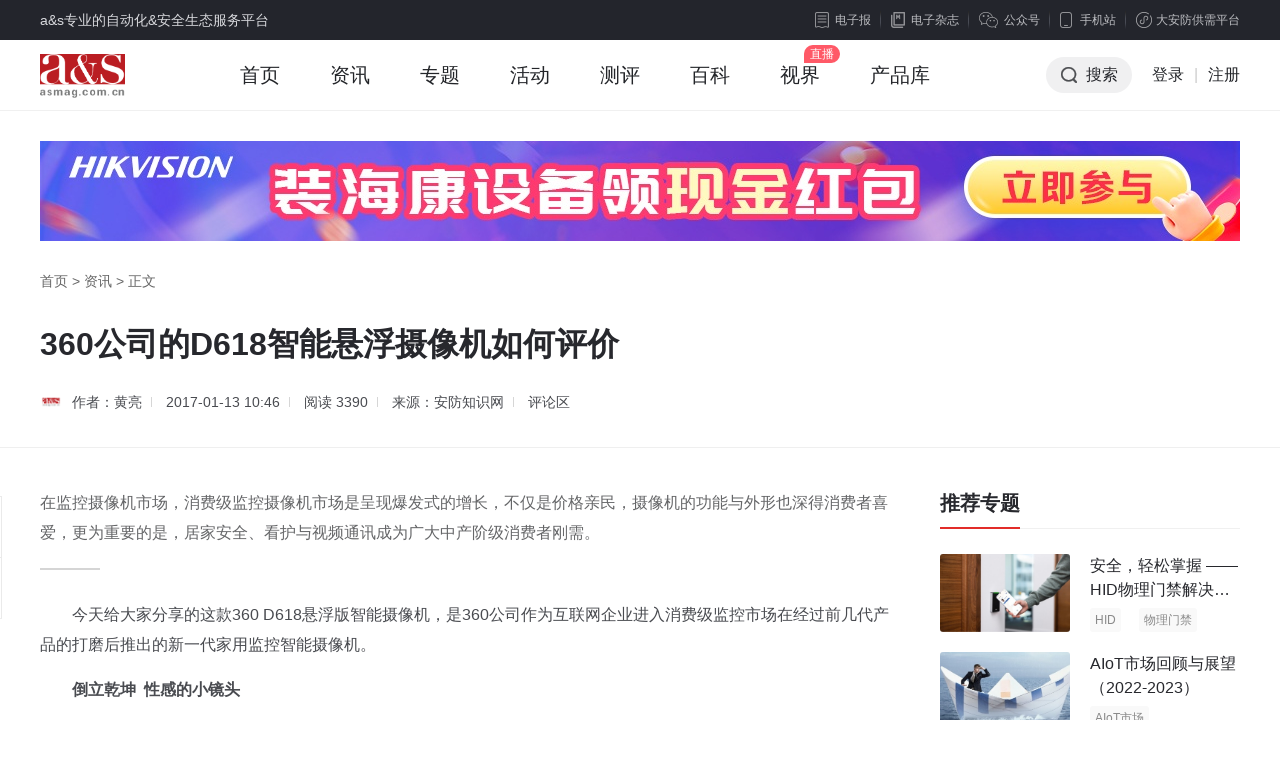

--- FILE ---
content_type: text/html; charset=utf-8
request_url: https://www.asmag.com.cn/tech/201701/75899.html
body_size: 11856
content:
<!DOCTYPE html PUBLIC "-//W3C//DTD XHTML 1.0 Transitional//EN" "http://www.w3.org/TR/xhtml1/DTD/xhtml1-transitional.dtd">
<html xmlns="http://www.w3.org/1999/xhtml" xml:lang="en">
<head>
    <meta http-equiv="Content-Type" content="text/html;charset=UTF-8">
    <meta content="width=device-width, initial-scale=1.0, minimum-scale=1.0, maximum-scale=1.0,user-scalable=no" name="viewport" id="viewport" />
    <title>360公司的D618智能悬浮摄像机如何评价 - 安防知识网 - a&s传媒</title>
    <meta name="keywords" content="D618,智能悬浮摄像机,360智能摄像机">
    <meta name="description" content="在监控摄像机市场，消费级监控摄像机市场是呈现爆发式的增长，不仅是价格亲民，摄像机的功能与外形也深得消费者喜爱，更为重要的是，居家安全、看护与视频通讯成为广大中产阶级消费者刚需。">
    <link rel="stylesheet" type="text/css" href="https://jc.asmag.com.cn/publics/content/2020/css/reset.css?20220921" />
    <link rel="stylesheet" type="text/css" href="https://jc.asmag.com.cn/publics/content/2020/css/public.css?2022092115" />
        <link rel="stylesheet" type="text/css" href="https://jc.asmag.com.cn/publics/content/2020/css/rightModule.css?202209219" />
        <link rel="stylesheet" type="text/css" href="https://jc.asmag.com.cn/publics/content/2020/css/list.css?202209219" />
        <link rel="stylesheet" type="text/css" href="https://jc.asmag.com.cn/publics/content/2020/css/detail.css?202209219" />
        <link rel="stylesheet" type="text/css" href="https://jc.asmag.com.cn/publics/content/2020/css/style.css?202209219" />
        <link rel="stylesheet" type="text/css" href="https://jc.asmag.com.cn/publics/content/2020/css/idangerous.swiper.css?202209219" />
        
    <script type="text/javascript" src="https://jc.asmag.com.cn/publics/js/jquery-1.8.3.min.js"></script>
    <script type="text/javascript" src="https://jc.asmag.com.cn/publics/content/2020/js/alertLoginReg.js?202209211"></script>
    <!--[if lte IE 8 ]> <html class="ie8" lang="zh-CN"> <![endif]-->
    <script>
        $(function() {
            loginInit('','https://api.asmag.com.cn/','','{"_userid":"","_username":"","avater":"","_groupid":0}');
        });
    </script>
   </head>
<body>
<!-- 顶部栏 -->
<div id="topBar">
    <div class="w1200 cl">
        <div class="topBarLeft">a&s专业的自动化&安全生态服务平台</div>
        <div class="topBarRight cl">
            <div class="newsLetterIcon fl"><a href="https://www.asmag.com.cn/newsletters"><i></i>电子报</a></div>
            <div class="magIcon fl"><a href="https://www.asmag.com.cn/magazine"><i></i>电子杂志</a></div>
            <div class="weChat cp fl">

                <div class="weChatTop"><i></i>公众号</div>
                <div class="weChatDown cl">
                    <div class="weChatCode fl">
                        <img src="https://jc.asmag.com.cn/publics/content/2020/images/aqzdhCode.jpg?202209211" alt="安全自动化" />
                        <p>安全自动化</p>
                    </div>
                    <div class="weChatCode fr">
                        <img src="https://jc.asmag.com.cn/publics/content/2020/images/afzswCode.jpg?20220921" alt="安防知识网" />
                        <p>安防知识网</p>
                    </div>
                    <i></i>
                </div>
            </div>
            <div class="phone cp fl">
                <div class="phoneTop"><i></i>手机站</div>
                <div class="phoneDown">
                    <div class="phoneCode">
                        <img src="https://jc.asmag.com.cn/publics/content/2020/images/phoneCode.jpg" alt="手机站" />
                        <p>手机站</p>
                    </div>
                    <i></i>
                </div>
            </div>
            <div class="applets cp fl">
                <div class="appletsTop"><i></i>大安防供需平台</div>
                <div class="appletsDown">
                    <div class="appletsCode">
                        <img src="https://jc.asmag.com.cn/publics/content/2020/images/appletsCode.jpg" alt="大安防供需平台" />
                        <p>大安防供需平台</p>
                    </div>
                    <i></i>
                </div>
            </div>
        </div>
    </div>
</div>
<!-- /顶部栏 -->

<!-- 导航栏 -->
<div id="navBar" class="asMagzine">
    <div class="w1200 oh">
        <div class="navBarLeft fl">
            <ul class="oh plus">
                <li class="logo"><h1><a href="https://www.asmag.com.cn/"><img src="https://jc.asmag.com.cn/publics/content/2020/images/logo.png?202209212" alt="a&s" /></a></h1></li>
                                <li class=""><a href="https://www.asmag.com.cn/">首页<i></i></a></li>
                                <li class="infoHover"><a href="https://www.asmag.com.cn/news/">资讯<i></i></a></li>
                                                <li class=""><a href="https://www.asmag.com.cn/special/">专题<i></i></a></li>
                                                <li class=""><a href="https://www.asmag.com.cn/acticity/">活动<i></i></a></li>
                                                <li class=""><a href="https://www.asmag.com.cn/test/">测评<i></i></a></li>
                                                <li class=""><a href="https://www.asmag.com.cn/baike/">百科<i></i></a></li>
                                                <li class=""><a href="https://www.asmag.com.cn/video/live">视界<i></i></a></li>
                                                                <li class=""><a href="https://product.asmag.com.cn/">产品库<i></i></a></li>
                                                                            </ul>
        </div>
        <div class="navBarRight fr">
            <ul class="oh" id="loginallmsg">
                <li class="searchBtn cp"><i></i>搜索</li>
               <!-- <li class="nologin"><a href="javascript:void(0);" class="navLoginBtn" onclick="userlogin()">登录</a></li>-->
		<li class="nologin"><a href="https://api.asmag.com.cn/login.html" class="navLoginBtn">登录</a></li>
                <li class="line nologin">|</li>
                <li class="nologin"><a href="https://api.asmag.com.cn/register.html?forward=https%3A%2F%2Fwww.asmag.com.cn%2Ftech%2F201701%2F75899.html" target="_blank">注册</a></li>
            </ul>
        </div>
    </div>
        <!-- 资讯下拉 -->
    <div class="navInfoBox">
        <ul class="oh">
                        <li><a href="https://www.asmag.com.cn/news/information"><i class="navInfoIcon1"></i><b>市场资讯</b>每日最新市场</a></li>
            <li><a href="https://www.asmag.com.cn/news/tech"><i class="navInfoIcon2"></i><b>技术分析</b>深度技术趋势</a></li>
            <li><a href="https://www.asmag.com.cn/news/solution"><i class="navInfoIcon3"></i><b>解决方案</b>实用技术方案</a></li>
            <li><a href="https://www.asmag.com.cn/news/week"><i class="navInfoIcon4"></i><b>周看点</b>每周最新市场</a></li>
            <li><a href="https://www.asmag.com.cn/news/interview"><i class="navInfoIcon5"></i><b>访谈</b>热门话题访谈</a></li>
        </ul>
    </div>
    
    <!-- 搜索框下拉 -->
        <div class="navSearchBox">
        <div class="navSearchTitle">搜索</div>        <div class="navSearchTab">
            <ul class="oh">
                <li class="navAllSearch cp">全站搜索</li>
                <li><a href="https://www.asmag.com.cn/aisearch/" target="_blank">AI应用搜索</a></li>
            </ul>
        </div>
        <div class="navSearchInput cl">
            <form action="https://www.asmag.com.cn/search" method="get">
                <div class="searchMenu fl">
                    <div class="searchSelected cp"><i></i><span>全部</span></div>
                    <div class="searchTab">
                        <ul>
                            <li class="on">全部</li>
                                                        <li data-id="1" >资讯</li>
                                                        <li data-id="44" >专题</li>
                                                        <li data-id="54" >测评</li>
                                                        <li data-id="43" >活动</li>
                                                        <li data-id="56" >百科</li>
                                                        <li data-id="63" >视界</li>
                                                    </ul>
                    </div>
                </div>
                <div class="searchInput fl">
                    <input type="hidden" id="top_search_type" name="mid" value="0"/>
                    <input type="text" id="top_search_value" name="q" value="" autofocus="autofocus"/>
                </div>
                <div class="searchBtn fr"><i></i><input type="submit" value="搜索" /></div>
            </form>
        </div>
                <div class="navSearchTag">
            <span><a href="https://www.asmag.com.cn/tag/e5b7a5e4b89ae887aae58aa8e58c96/" target="_blank">工业自动化</a></span><span><a href="https://www.asmag.com.cn/tag/e5ae89e998b2e5b882e59cba/" target="_blank">安防市场</a></span><span><a href="https://www.asmag.com.cn/tag/e4babae5b7a5e699bae883bd/" target="_blank">人工智能</a></span><span><a href="https://www.asmag.com.cn/tag/3547/" target="_blank">5G</a></span><span><a href="https://www.asmag.com.cn/tag/41496f54/" target="_blank">AIoT</a></span><span><a href="https://www.asmag.com.cn/tag/e5ae89e998b2e9809fe8afbb/" target="_blank">安防速读</a></span><span><a href="https://www.asmag.com.cn/tag/e7be8ee794b5e8b49de5b094/" target="_blank">美电贝尔</a></span><span><a href="https://www.asmag.com.cn/tag/e8bda6e8bdbde79b91e68ea7/" target="_blank">车载监控</a></span><span><a href="https://www.asmag.com.cn/tag/e695b0e5ad97e79b91e68ea7/" target="_blank">数字监控</a></span><span><a href="https://www.asmag.com.cn/tag/e699bae883bde5aeb6e5b185/" target="_blank">智能家居</a></span><span><a href="https://www.asmag.com.cn/tag/e7949fe789a9e8af86e588ab/" target="_blank">生物识别</a></span><span><a href="https://www.asmag.com.cn/tag/e789a9e88194e4bca0e6849f/" target="_blank">物联传感</a></span><span><a href="https://www.asmag.com.cn/tag/e6b189e982a6e9ab98e7a791/" target="_blank">汉邦高科</a></span><span><a href="https://www.asmag.com.cn/tag/e697a0e7babfe4bca0e8be93/" target="_blank">无线传输</a></span><span><a href="https://www.asmag.com.cn/tag/e697a0e7babfe79b91e68ea7/" target="_blank">无线监控</a></span><span><a href="https://www.asmag.com.cn/tag/52464944/" target="_blank">RFID</a></span><span><a href="https://www.asmag.com.cn/tag/e794b5e5ad90e59bb4e6a08f/" target="_blank">电子围栏</a></span><span><a href="https://www.asmag.com.cn/tag/e5ae89e998b2e696b9e6a188/" target="_blank">安防方案</a></span><span><a href="https://www.asmag.com.cn/tag/e695b0e68daee5ae89e585a8/" target="_blank">数据安全</a></span><span><a href="https://www.asmag.com.cn/tag/e8939de889b2e6989fe99985/" target="_blank">蓝色星际</a></span><span><a href="https://www.asmag.com.cn/tag/e5ae89e998b2e7b3bbe7bb9f/" target="_blank">安防系统</a></span><span><a href="https://www.asmag.com.cn/tag/434d4f53/" target="_blank">CMOS</a></span><span><a href="https://www.asmag.com.cn/tag/e997a8e7a681e7b3bbe7bb9f/" target="_blank">门禁系统</a></span><span><a href="https://www.asmag.com.cn/tag/e695b0e68daee4b8ade5bf83/" target="_blank">数据中心</a></span><span><a href="https://www.asmag.com.cn/tag/e7b3bbe7bb9fe99b86e68890/" target="_blank">系统集成</a></span><span><a href="https://www.asmag.com.cn/tag/e6b885e58d8ee5908ce696b9/" target="_blank">清华同方</a></span><span><a href="https://www.asmag.com.cn/tag/4950e79b91e68ea7/" target="_blank">IP监控</a></span><span><a href="https://www.asmag.com.cn/tag/e5ae9ee697b6e79b91e68ea7/" target="_blank">实时监控</a></span><span><a href="https://www.asmag.com.cn/tag/e5ae89e998b2e4bc81e4b89a/" target="_blank">安防企业</a></span>        </div>
        <div class="navSearchClose cp"></div>    </div>
    </div>
<!-- /导航栏 -->

<script type="text/javascript">
    $(function(){
        // 左侧收藏分享
        $(window).scroll(function(){
            articleToolkit();
        })
        function articleToolkit(){
            var tarHeight1 = $('#footerBar').offset().top - $('.articleToolkit').innerHeight();
            var tarHeight2 = $('.articleDetailDown').offset().top;
            var bodyScroll = $(document).scrollTop();
            if(bodyScroll > tarHeight2 && bodyScroll < tarHeight1){
                $(".articleToolkit").addClass('articleToolkitFixed');
            }else{
                $(".articleToolkit").removeClass('articleToolkitFixed');
            }
        }

    })
</script>
<!-- as主要内容 -->
<div id="asMain">
    <div class="articleDetail">
        <div class="articleDetailUp">
            <div class="w1200">

                                <!-- 头部广告 -->
                <div class="adAsMainUp pt30" id="news_show-T1">
                    <a href="https://ad.asmag.com.cn/ad/news_show/02483/T1/" target="_blank" rel="nofollow"><img src="https://static.asmag.com.cn/uploadfile/2025/0529/2025052904575973270.jpg"  alt="资讯频道横幅A1" style=" "/></a>                </div>
                                <div class="breadNav"><a href="https://www.asmag.com.cn/">首页</a> > <a href="https://www.asmag.com.cn/news/" >资讯</a> > <span>正文</span></div>
                <div class="articleDetailTitle">
                    <h1 class="articleTitle">360公司的D618智能悬浮摄像机如何评价</h1>
                    <h2 class="articleSubtitle"></h2>                    <div class="articleMeta">
                                                <span class="editor">
                                                        <a href="https://www.asmag.com.cn/editor/huangliang/" target="_blank"><img src="https://static.asmag.com.cn/uploadfile/2024/1015/2024101510442731503.png" alt="" class="thumb">作者：黄亮</a>
                                                    </span>
                                                <span class="time">2017-01-13 10:46</span>
                        <span class="zan">阅读 <i>3390</i></span>
                        <span class="time">来源：安防知识网</span>                        <span class="comment" onclick="showSubPl()"><a href="javascript:void(0);">评论区</a></span>
                    </div>
                </div>
            </div>
        </div>
        <div class="articleDetailDown">
            <div class="w1200 por">
                <div class="asMainArticle asMainEvalua cl">
                    <div class="asMainArticleLeft fl w860">
                        <div class="articleMain">
                            <div class="article">
                                 <div class="summary">在监控摄像机市场，消费级监控摄像机市场是呈现爆发式的增长，不仅是价格亲民，摄像机的功能与外形也深得消费者喜爱，更为重要的是，居家安全、看护与视频通讯成为广大中产阶级消费者刚需。</div>                                <p>　　今天给大家分享的这款360 D618悬浮版智能摄像机，是360公司作为互联网企业进入消费级监控市场在经过前几代产品的打磨后推出的新一代家用监控智能摄像机。</p><p>　　<strong>倒立乾坤 &nbsp;</strong><strong>性感的小镜头</strong></p><p>　　从整体外观分析，这款产品继承了360家用摄像机经典的水滴外形，但是与前面的老大哥产品相比，D618采用了科技感更强的悬浮视觉设计，将底盘与镜头用一根支架在后面立撑起来，这样的工艺改进设计，首先在美观上更加赏心悦目，给人一种倒立乾坤、瞬间高大上的感觉；其次这个设计可以让用户更好地调整镜头更好地转动，就像一个跳芭蕾舞的美女，性感撩人&mdash;&mdash;我们说摄像机的监控角度非常重要，在目前家用监控摄像机产品中，在APP中操作摄像机观察家里的一切已经很普遍，甚至在鱼眼等全景监控技术领域都有了很大胆的尝试。D618的安装场景更多是悬挂在墙上或者屋顶，因此这个工艺设计保证了它的灵活转动。</p><p>　　D618在颜色上采用了哑白，与多数室内装饰的颜色相似，如果可以多几个颜色或许会更好，因为现在的消费级摄像机用途很广，其中在线直播就是非常重要的一个市场，颜色多样，或许会更适合这类消费群体的个性需求。此外，在音质方面，D618独立的音腔也非常的棒，通过底盘的上端向外播放或采集音频也确保了声音能够从360度方位进行传输。<br />
</p><p>　　<strong>明察秋毫 </strong><strong>夜视语音防盗看护全不误</strong></p><p>　　消费级摄像机的市场，一是要看应用场景，二是要有匹配应用场景的功能，并且这些功能集成度越高，消费者越喜欢。在市场上，除去云台摄像机，与D618相似的家用摄像机中，第一是清晰度，第二是夜视功能，第三是防盗报警，第四是音视频通讯，第五是数据安全保护。</p><p>　　首先在清晰度方面，D618有两个版本的清晰度，一个是720P，一个是1080P，如果我们以居家场景分析，这两个清晰度都已经足够，并且室内的监控环境会比室外好，所以这两个画质足以满足家庭类消费者的需求。如果是室外直播用户，可能就会需要1080P版的D618，并且在室外，如果是全天候直播，也需要对摄像机采取必要的保护，否则会影响摄像机的使用期限。</p><p>　　在夜视功能方面，D618采用了940纳米红外灯，夜视距离达到7米，在这个价格的家用监控摄像机，对居家场景的监控绰绰有余了，并且D618采用了无红爆的红外光，对于卧室及婴儿的监控环境就舒适了。</p><p>　　D618在防盗方面采用了人形判定技术，这是一种基于图像<a href="https://www.asmag.com.cn/tag/e88bb1e9a39ee68b93/" target="_blank" class="keylink">深度学习</a>技术，精确识别人形异动的报警技术，这样将大大减少因为宠物或者其他杂物移动可能引起的误报，并且通过视频联动方法，将现场图像传输至移动终端，解决居家安全的大问题。</p><p>　　音视频通讯方面，D618选择了双工通信技术，让双方的交流更加真实方便。更为重要的是，D618的语音识别系统更加智能化，能够识别并捕捉到用户的最需要的声音，比如婴儿的哭腔等，让看护更加智能，而通过摄像机的人脸识别功能，也可以将家庭成员的人脸扑捉实时推送到手机APP，让思念变得更加随心所欲。</p><p>　　对于视频数据的存储，D618提供了金融级别的安全防护。用户可以通过360平台的云录像服务（查看最近一个月内的录像视频）或本地存储卡对视频录像进行存储，让用户对于自身的隐私保护掌握主动权。<br />
</p><p><br />
<br />
&nbsp;</p>                            </div>
                            <div class="pageNav">
                                                            </div>

                            <div class="articleZanFav">
                                <!--<div class="zanBox">
                                    <span class="zan btn" onclick="setZan(this)"><i class="iconLike"></i><span>点赞</span><em>0</em></span>
                                </div>-->
                                <!--div class="favBox">
                                    <span class="fav btn btnBorder"><i class="iconHeart"></i><span>收藏</span><em>0</em></span>
                                </div-->
                            </div>
                            <div class="articleInfo">免责声明：本站所使用的字体和图片文字等素材部分来源于互联网共享平台。如使用任何字体和图片文字有冒犯其版权所有方的，皆为无意。如您是字体厂商、图片文字厂商等版权方，且不允许本站使用您的字体和图片文字等素材，请联系我们，本站核实后将立即删除！任何版权方从未通知联系本站管理者停止使用，并索要赔偿或上诉法院的，均视为新型网络碰瓷及敲诈勒索，将不予任何的法律和经济赔偿！敬请谅解！</div>
                                                        <div class="articlePaged">
                                <div class="asWeeklySee prevNext">
                                    <div class="smallArticleList">
                                        <ul class="cl">
                                                                                        <li class="pre">
                                                <a href="https://www.asmag.com.cn/tech/201701/75898.html" class="cl" target="_blank">
                                                    <div class="articleListLeft fl"><img src="http://jc.asmag.com.cn/statics/images/morent.jpg" alt=""></div>
                                                    <div class="articleListRight fr">
                                                        <div class="prevNextTitle"><span><i></i>上一篇</span></div>
                                                        <p class="ellipsis2">论360看店宝对传统安防产业的冲击</p>
                                                    </div>
                                                </a>
                                            </li>
                                                                                        <li class="next">
                                                <a href="https://www.asmag.com.cn/tech/201701/75900.html" class="cl" target="_blank">
                                                    <div class="articleListLeft fl"><img src="http://jc.asmag.com.cn/statics/images/morent.jpg" alt=""></div>
                                                    <div class="articleListRight fr">
                                                        <div class="prevNextTitle"><span><i></i>下一篇</span></div>
                                                        <p class="ellipsis2">业界变倍高的星光球如何做到低码流传输</p>
                                                    </div>
                                                </a>
                                            </li>
                                                                                    </ul>
                                    </div>
                                </div>
                            </div>
                                                        <div class="articleRelated">
                                <div class="asWeeklySee">
                                    <div class="smallArticleList">
                                        <p class="articleSubNav">您可能也喜欢这些文章</p>
                                        <ul class="cl">
                                                                                        <li class="cl">
                                                <div class="articleListLeft fl">
                                                    <a href="https://www.asmag.com.cn/tech/201701/75899.html" target="_blank" class="db">
                                                        <img src="http://jc.asmag.com.cn/statics/images/morent.jpg" alt="">
                                                    </a>
                                                </div>
                                                <div class="articleListRight fr">
                                                    <a href="https://www.asmag.com.cn/tech/201701/75899.html" target="_blank" class="db">
                                                        <p class="ellipsis2">360公司的D618智能悬浮摄像机如何评价</p>
                                                    </a>
                                                                                                        <div class="flowBar">
                                                                                                                <a href="https://www.asmag.com.cn/tag/44363138/" target="_blank">D618</a>
                                                        
                                                                                                                <a href="https://www.asmag.com.cn/tag/e699bae883bde682ace6b5aee69184e5838fe69cba/" target="_blank">智能悬浮摄像机</a>
                                                        
                                                                                                                <a href="https://www.asmag.com.cn/tag/333630e699bae883bde69184e5838fe69cba/" target="_blank">360智能摄像机</a>
                                                        
                                                                                                            </div>
                                                                                                    </div>
                                            </li>
                                                                                    </ul>
                                    </div>
                                </div>
                            </div>
                            <div class="commentBox" id="articleComment">
    <div class="commentUp">
        <div class="commentTitle">参与评论</div>
        <div class="commentTextarea">
            <div class="textareaBox">
                <textarea placeholder="说说你的观点吧" maxlength="300"></textarea>
            </div>
            <div class="commentBtn cl">
                <div class="commentBtnLeft fl cl">
                    <div class="commentReplyName fl">回复：<span></span><i onclick="noReply('')"></i></div>
                </div>
                <div class="commentBtnRight fr">
                    <span class="textareaInput">0</span>/<span class="textareaTotal">300</span><button class="textareaBtn" onclick="subPl(this)">发表评论</button>
                </div>
            </div>
        </div>
        <div class="commentTip">文明上网理性发言，评论区仅供其表达个人看法，并不表明a&s观点。</div>
    </div>
    <div class="commentDown" style="display: none">
        <div class="commentTitle">讨论区</div>
        <div class="allComment">
            <input type="hidden" id="page_0" value="1">
            <ul id="pl_lists"></ul>
        </div>
    </div>
</div>
<script type="text/javascript" src="https://jc.asmag.com.cn/publics/content/2020/js/comments.js?202209212"></script>
<script>
    $(function () {
        commentsInit('47_75899','{"_userid":"","_username":"","avater":"","_groupid":0}','https://api.asmag.com.cn/')
    });
</script>

                            <div class="articleToolkit">
                                <a class="toolkit com" href="javascript:void(0);" onclick="showSubPl()"><i class="iconComm"></i><em>0</em></a>
                                <!--span class="toolkit fav"><i class="iconFav"></i><em>收藏</em></span-->
                                <span class="toolkit share">
							    	<div class="shareIconBox"><i class="iconShare"></i><em>分享</em></div>
								    <div class="shareDiv">
								  		<ul class="shareUl cl">
								    		<li class="wechatLi fl">
								    			<a href="javascript:void(0);" class="share" onmouseover="showerwei()" title="分享到微信"><i class="iconWechat"></i></a>
								    			<div class="weChatDown">
														<div class="weChatCode fl showerwei"></div>
														<span></span>
													</div>
								    		</li>
								    		<li class="sinaLi fl"><a class="share" title="分享到微博" onclick="share_('weibo')"><i class="iconSina"></i></a></li>
								    		<li class="qqLi fl"><a class="share"  title="分享到QQ" onclick="share_('qq')"><i class="iconQQ"></i></a></li>
								    		<li class="qzoneLi fl"><a class="share" title="分享到QQ空间" onclick="share_('qqzone')"><i class="iconQzone"></i></a></li>
										  </ul>
										</div>
								  </span>
                            </div>
                        </div>
                    </div>
                    <div class="asMainArticleRight fr w300">
                                                <!-- 推荐专题 -->
                        <div class="asWeeklySee pb15">
                            <div class="title cl">
                                <div class="titleLeft"><a href="/specials/">推荐专题</a></div>
                            </div>
                            <div class="smallArticleList">
                                <ul>
                                                                        <li class="cl">
                                        <div class="articleListLeft fl">
                                            <a href="https://www.asmag.com.cn/special/hid.html" target="_blank" class="db">
                                                <img src="https://static.asmag.com.cn/uploadfile/2024/0820/2024082011563645322.jpg?x-oss-process=style/w_350" alt="安全，轻松掌握 &mdash;&mdash;HID物理门禁解决方案，启动智慧安全新时代" />

                                            </a>
                                        </div>
                                        <div class="articleListRight fr">
                                            <a href="https://www.asmag.com.cn/special/hid.html" target="_blank" class="db ellipsis2">
                                                <p class="ellipsis2">安全，轻松掌握 &mdash;&mdash;HID物理门禁解决方案，启动智慧安全新时代</p>
                                            </a>
                                                                                        <div class="flowBar">
                                                                                                <a href="https://www.asmag.com.cn/tag/484944/" target="_blank">HID</a>
                                                                                                                                                <a href="https://www.asmag.com.cn/tag/e789a9e79086e997a8e7a681/" target="_blank">物理门禁</a>
                                                                                                                                            </div>
                                                                                    </div>
                                    </li>
                                                                        <li class="cl">
                                        <div class="articleListLeft fl">
                                            <a href="https://www.asmag.com.cn/muban/1033/" target="_blank" class="db">
                                                <img src="https://static.asmag.com.cn/uploadfile/2023/0222/2023022201550585300.jpg?x-oss-process=style/w_350" alt="AIoT市场回顾与展望（2022-2023）" />

                                            </a>
                                        </div>
                                        <div class="articleListRight fr">
                                            <a href="https://www.asmag.com.cn/muban/1033/" target="_blank" class="db ellipsis2">
                                                <p class="ellipsis2">AIoT市场回顾与展望（2022-2023）</p>
                                            </a>
                                                                                        <div class="flowBar">
                                                                                                <a href="https://www.asmag.com.cn/tag/41496f54e5b882e59cba/" target="_blank">AIoT市场</a>
                                                                                                                                                <a href="https://www.asmag.com.cn/tag/e59b9ee9a1bee4b88ee5b195e69c9b/" target="_blank">回顾与展望</a>
                                                                                                                                            </div>
                                                                                    </div>
                                    </li>
                                                                        <li class="cl">
                                        <div class="articleListLeft fl">
                                            <a href="https://www.asmag.com.cn/muban/1028/" target="_blank" class="db">
                                                <img src="https://static.asmag.com.cn/uploadfile/2022/1110/202211101036573387.jpg?x-oss-process=style/w_350" alt="2022全球安防50强" />

                                            </a>
                                        </div>
                                        <div class="articleListRight fr">
                                            <a href="https://www.asmag.com.cn/muban/1028/" target="_blank" class="db ellipsis2">
                                                <p class="ellipsis2">2022全球安防50强</p>
                                            </a>
                                                                                        <div class="flowBar">
                                                                                                <a href="https://www.asmag.com.cn/tag/e5ae89e998b23530e5bcba/" target="_blank">安防50强</a>
                                                                                                                                                <a href="https://www.asmag.com.cn/tag/e5ae89e998b2e5b882e59cba/" target="_blank">安防市场</a>
                                                                                                                                                <a href="https://www.asmag.com.cn/tag/e5ae89e998b2e8a18ce4b89a/" target="_blank">安防行业</a>
                                                                                                                                            </div>
                                                                                    </div>
                                    </li>
                                                                        <li class="cl">
                                        <div class="articleListLeft fl">
                                            <a href="https://www.asmag.com.cn/muban/1026/" target="_blank" class="db">
                                                <img src="https://static.asmag.com.cn/uploadfile/2022/0531/2022053110554371371.jpg?x-oss-process=style/w_350" alt="2021AIoT产业综述报告" />

                                            </a>
                                        </div>
                                        <div class="articleListRight fr">
                                            <a href="https://www.asmag.com.cn/muban/1026/" target="_blank" class="db ellipsis2">
                                                <p class="ellipsis2">2021AIoT产业综述报告</p>
                                            </a>
                                                                                        <div class="flowBar">
                                                                                                <a href="https://www.asmag.com.cn/tag/e5b882e59cbae8b083e7a094/" target="_blank">市场调研</a>
                                                                                                                                                <a href="https://www.asmag.com.cn/tag/e5ae89e998b2e5b882e59cba/" target="_blank">安防市场</a>
                                                                                                                                                <a href="https://www.asmag.com.cn/tag/41496f54/" target="_blank">AIoT</a>
                                                                                                                                            </div>
                                                                                    </div>
                                    </li>
                                    
                                </ul>
                            </div>
                        </div>
                                                <!-- 热门排行 -->
                        <div class="asHotPosts pb20 asFixed ">
                            <div class="title cl">
                                <div class="titleLeft"><a>热门排行</a></div>
                            </div>
                            <div class="asfontList">
                                <ul>
                                                                        <li class="on"><a href="https://www.asmag.com.cn/news/202601/114791.html" target="_blank" class="ellipsis1" title="协同一体化作业！云深处科技发布全新应急消防解决方案"><i>1</i>协同一体化作业！云深处科技发布全新应急消防解决方案</a></li>
                                                                        <li class="on"><a href="https://www.asmag.com.cn/news/202601/114788.html" target="_blank" class="ellipsis1" title="波浪能海洋传感器浮标与霸勒思水下摄像头：探索海洋深处的秘密"><i>2</i>波浪能海洋传感器浮标与霸勒思水下摄像头：探索海洋深处的秘密</a></li>
                                                                        <li class="on"><a href="https://www.asmag.com.cn/news/202601/114786.html" target="_blank" class="ellipsis1" title="完美收官！Yoosee 亮相阿里云通义智能硬件展"><i>3</i>完美收官！Yoosee 亮相阿里云通义智能硬件展</a></li>
                                                                        <li ><a href="https://www.asmag.com.cn/news/202601/114782.html" target="_blank" class="ellipsis1" title="希捷科技发布32TB容量硬盘，赋能渠道与零售伙伴"><i>4</i>希捷科技发布32TB容量硬盘，赋能渠道与零售伙伴</a></li>
                                                                        <li ><a href="https://www.asmag.com.cn/news/202601/114781.html" target="_blank" class="ellipsis1" title="参展报名| 2026 Intersec Shanghai 建筑安全展区，邀您共赢&ldquo;城市更新&rdquo;红利！"><i>5</i>参展报名| 2026 Intersec Shanghai 建筑安全展区，邀您共赢&ldquo;城市更新&rdquo;红利！</a></li>
                                                                        <li ><a href="https://www.asmag.com.cn/news/202601/114779.html" target="_blank" class="ellipsis1" title="参展报名 | 2026 Intersec Shanghai 能源安全展区，链接油气、电力、矿山领域政企采购需求"><i>6</i>参展报名 | 2026 Intersec Shanghai 能源安全展区，链接油气、电力、矿山领域政企采购需求</a></li>
                                                                        <li ><a href="https://www.asmag.com.cn/news/202601/114778.html" target="_blank" class="ellipsis1" title="参展报名 | 2026 Intersec Shanghai 生产安全展区，千亿商机虚位以待，速抢黄金展位！"><i>7</i>参展报名 | 2026 Intersec Shanghai 生产安全展区，千亿商机虚位以待，速抢黄金展位！</a></li>
                                                                        <li ><a href="https://www.asmag.com.cn/news/202601/114775.html" target="_blank" class="ellipsis1" title="银河水滴步态采集技术迭代：单一受控模式vs&ldquo;水滴神采&rdquo;新一代双模式"><i>8</i>银河水滴步态采集技术迭代：单一受控模式vs&ldquo;水滴神采&rdquo;新一代双模式</a></li>
                                                                        <li ><a href="https://www.asmag.com.cn/news/202601/114774.html" target="_blank" class="ellipsis1" title="参展报名 | 2026 Intersec Shanghai 公共安全展区，邀您解锁万亿级协同商机！"><i>9</i>参展报名 | 2026 Intersec Shanghai 公共安全展区，邀您解锁万亿级协同商机！</a></li>
                                                                    </ul>
                            </div>
                        </div>
                                                <div class="adAsMainRight pb30" id="news_show-R1">
                            <div style="width:100%; height:100%;position:relative;" class="ad_slider R1_slider"><ul class="R1_hd ad_auto_page" style="z-index:9999"></ul><div class="R1_bd swiper-wrapper"><div class="swiper-slide"><a href="https://ad.asmag.com.cn/ad/news_show/07054/R1/" target="_blank" rel="nofollow"><img src="https://static.asmag.com.cn/uploadfile/2025/1120/2025112002374130994.jpg"  alt="资讯频道右侧A2-1" style=" "/></a></div></div></div><script>$(function(){new Swiper(".R1_slider",{autoplay : 3000,loop : true,pagination : '.ad_auto_page',paginationClickable :true,});})</script>                        </div>
                                            </div>
                </div>
            </div>
        </div>
    </div>
</div>
<!-- /as主要内容 -->
<script src="https://jc.asmag.com.cn/publics/js/qrcode.js"></script>
<script>
    var wzcode = '61c3B1JVAwgIVVECUlQAClUGAgQDWgJTBVJXUloABDEHAQoOW2wCDw5dVgpbBlIA';
    function doAfterComments(n) {
       let ob = $('.articleToolkit a.toolkit em');
        setnum(ob,n);
    }
    function setnum (ob,n)
    {
        let ns = Math.ceil($(ob).text());
        if (n>1) {
            ns = n;
        } else {
            ns +=n;
        }
        $(ob).text(ns);
    }
    function setHits()
    {
        $.ajax({
            url:"https://api.asmag.com.cn/sethits.html?code="+wzcode,
            dataType:"json",
            timeout : 5000,
            success: function(result) {
                if (result.code == 1) {
                    show_zan(result.data.zan)
                }
            },
        });
    }
    function show_zan(n)
    {
        let ob = $('.articleDetailTitle .articleMeta .zan i');
       // setnum(ob,n);
        ob = $('.articleZanFav .zanBox span.zan em');
        //setnum(ob,n);
    }
    function setZan(ob)
    {
        $.ajax({
            url:"https://api.asmag.com.cn/sezans.html?code="+wzcode,
            dataType:"json",
            timeout : 3000,
            success: function(result) {
                if (result.code == 1) {
                    show_zan(result.data.zan);
                } else {
                    layer.tips(result.msg, ob, {
                        tips: [4, '#78BA32']
                    });
                }
            },
        });
    }
    $(function  () {
        setHits()
    });
    function share_(type)
    {
        //try {
            var obj={
                img:"http://jc.asmag.com.cn/statics/images/morent.jpg",
                title:'360公司的D618智能悬浮摄像机如何评价',
                des:'在监控摄像机市场，消费级监控摄像机市场是呈现爆发式的增长，不仅是价格亲民，摄像机的功能与外形也深得消费者喜爱，更为重要的是，居家安全、看护与视频通讯成为广大中产阶级消费者刚需。',
                url:window.location.href
            };
            shareTo(obj,type);
        //} catch (err) {

       // }

    }
    function showerwei(){
        if($.trim($('.showerwei').html()))return false;
        $(".showerwei").qrcode({
            text: window.location.href,
            render: "canvas",
            width: 104,
            height: 104,
            typeNumber: -1,
            background: "#ffffff",
            foreground: "#000000"
        });
        return false;
    }
</script>
<div id="footerBar">

    <div class="w1200 cl">

        <div class="footerBarTop cl">

            <div class="aboutUs fl">

                <div class="footerBarTitle">关于我们</div>

                <p>a&s传媒是全球知名展览公司法兰克福展览集团旗下的专业媒体平台，自1994年品牌成立以来，一直专注于安全&自动化产业前沿产品、技术及市场趋势的专业媒体传播和品牌服务。从安全管理到产业数字化，a&s传媒拥有首屈一指的国际行业展览会资源以及丰富的媒体经验，提供媒体、活动、展会等整合营销服务。</p>

            </div>

            <div class="sitemap fl cl">

                <div class="sitemapList fl">

                    <ul>

                        <li class="footerBarTitle">频道&服务</li>

                        <li><a href="https://www.asmag.com.cn/news" target="_blank">安防资讯</a></li>

                        <li><a href="https://www.asmag.com.cn/test" target="_blank">产品测评</a></li>

                        <li><a href="https://www.asmag.com.cn/acticity/luntan" target="_blank">专题论坛</a></li>

                        <li><a href="https://www.asmag.com.cn/special" target="_blank">最新专题</a></li>

                        <li><a href="https://space.asmag.com.cn/" target="_blank">企业大全</a></li>

                        <li><a href="https://www.asmag.com.cn/tag/" target="_blank">知识标签</a></li>

                    </ul>

                </div>

                <div class="sitemapList fl">

                    <ul>

                        <li class="footerBarTitle">支持与服务</li>

                        <li><a href="https://www.asmag.com.cn/about_us/aboutus.html" target="_blank">关于我们</a></li>

                        <li><a href="https://www.asmag.com.cn/about_us/yhxy.html" target="_blank">用户协议</a></li>

                        <!--li><a href="https://www.asmag.com.cn/about_us/ditu.html" target="_blank">网站地图</a></li-->

                        <li><a href="https://www.asmag.com.cn/about_us/bqsm.html" target="_blank">版权声明</a></li>

                        <li><a href="https://www.asmag.com.cn/about_us/ggfu.html" target="_blank">广告服务</a></li>

                        <li><a href="https://www.asmag.com.cn/about_us/lianjie.html" target="_blank">友情链接</a></li>

                        <li><a href="https://www.asmag.com.cn/about_us/lxwm.html" target="_blank">联系我们 </a></li>

                    </ul>

                </div>

                <div class="sitemapList fl">

                    <ul>

                        <li class="footerBarTitle">全球网站</li>

                        <li><a href="https://www.messefrankfurt.com/frankfurt/en.html" target="_blank">法兰克福</a></li>

                        <li><a href="https://www.asmag.com/" target="_blank">asmag.com</a></li>

                        <li><a href="https://www.asmag.com.cn/" target="_blank">asmag.com.cn</a></li>

                        <li><a href="https://www.asmag.com.tw/" target="_blank">中国台湾智慧安防网</a></li>

                    </ul>

                </div>

            </div>

            <div class="shareBox fl">

                <ul class="cl">

                    <li class="fl weChat">

                        <a class="db por" href="javascript:void(0);">

                            <i></i>微信

                            <div class="weChatDown cl">

                                <div class="weChatCode fl">

                                    <img src="https://jc.asmag.com.cn/publics/content/2020/images/gfwxCode.jpg" alt="a&s官方微信" />

                                    <p>a&s官方微信</p>

                                </div>

                               <!-- <div class="weChatCode fr">

                                    <img src="https://jc.asmag.com.cn/publics/content/2020/images/asqzCode.jpg" alt="a&s群主" />

                                    <p>a&s群主</p>

                                </div>-->

                                <span></span>

                            </div>

                            <div class="line"></div>

                        </a>

                    </li>

                    <li class="fl qq"><a class="db" href="tencent://message/?uin=1036458274" target="_blank"><i></i>QQ</a></li>

                    <li class="fl wb"><a class="db" href="https://weibo.com/asmag?is_hot=1" target="_blank"><i></i>微博</a></li>

                    <li class="fl sh"><a class="db" href="https://baijiahao.baidu.com/builder/rc/content?currentPage=1&pageSize=10&search=&type=&collection=" target="_blank"><i></i>百家号</a></li>

                    <li class="fl tt"><a class="db" href="https://www.toutiao.com/c/user/token/MS4wLjABAAAApWYMNbqd3uoe4xtJUMQRWJxS-GU_TaLORNZRVhHT6U8/" target="_blank"><i></i>头条号</a></li>

                    <li class="fl zh"><a class="db" href="https://www.zhihu.com/org/an-fang-zhi-shi-wang-41" target="_blank"><i></i>知乎号</a></li>

                </ul>

            </div>

        </div>

        <div class="footerBarTop cl" style="font-size: 14px; line-height: 30px; color: #8d8e92; padding:35px 0;">免责声明：本站所使用的字体和图片文字等素材部分来源于互联网共享平台。如使用任何字体和图片文字有冒犯其版权所有方的，皆为无意。如您是字体厂商、图片文字厂商等版权方，且不允许本站使用您的字体和图片文字等素材，请联系我们，本站核实后将立即删除！任何版权方从未通知联系本站管理者停止使用，并索要赔偿或上诉法院的，均视为新型网络碰瓷及敲诈勒索，将不予任何的法律和经济赔偿！敬请谅解！</div>

        <div class="footerInfo cl">

            <div class="footerInfoFont fl">© 2024 - 2030 Messe Frankfurt (Shenzhen) Co., Ltd, All rights reserved.<br/>法兰克福展览（深圳）有限公司版权所有 <a class="ICP" href="https://beian.miit.gov.cn/" target="_blank">粤ICP备12072668号</a>

<a class="ICP" href="http://www.beian.gov.cn/portal/registerSystemInfo?recordcode=44030402000264" target="_blank"><img src="https://jc.asmag.com.cn/publics/content/2020/images/bianan.png" style="width:15px;height:15px;margin:5px 0 0 0;"/>粤公网安备 44030402000264号</a></div>

            <div class="mfLogo fr"><img src="https://jc.asmag.com.cn/publics/content/2020/images/mfLogo.png" alt="法兰克福" /></div>

        </div>

    </div>

</div>

<!-- /底部 -->



<!-- 返回顶部 -->

<div id="fixedRight">

    <div class="feedBack"><a href="https://www.asmag.com.cn/about_us/weiti.html" target="_blank">用户<br/>反馈</a></div>

    <div class="gotop"><a href="javascript:void(0);"><i></i></a></div>

</div>




<script type="text/javascript" src="https://jc.asmag.com.cn/publics/content/2020/js/idangerous.swiper.min.js?202209213"></script>


<script type="text/javascript" src="https://jc.asmag.com.cn/publics/content/2020/js/public.js?202209213"></script>



<script type="text/javascript">
 var _hmt = _hmt || [];
(function() {
var s = document.getElementsByTagName("script")[0];
var asmag = document.createElement("script");
asmag.src = "https://api.asmag.com.cn/publics/js/asmag.js?v=1";
s.parentNode.insertBefore(asmag, s);
var hm = document.createElement("script");
hm.src = "//hm.baidu.com/hm.js?a4619b39fcae409c33218007666af0b7";
s.parentNode.insertBefore(hm, s);
})();
</script>
<script type="text/javascript" src="https://ad.asmag.com.cn/adshow/?id=news_show&re_ad=&n=1768789618"></script>




</body>

</html>




--- FILE ---
content_type: text/css
request_url: https://jc.asmag.com.cn/publics/content/2020/css/reset.css?20220921
body_size: 627
content:
html{
	color:#000;
}
body,div,dl,dt,dd,ul,ol,li,h1,h2,h3,h4,h5,h6,pre,code,form,fieldset,legend,input,textarea,p,blockquote,th,td{
	margin:0;
	padding:0;
}
table{
/*	border-collapse:collapse;
	border-spacing:0;*/
	word-break:break-all;
}
fieldset,img{
	border:0;
}
ol,ul{
	list-style:none;
}
caption,th{
	text-align:left;
}
q:before,q:after{
	content:'';
}
abbr,acronym{
	border:0;
	font-variant:normal;
}
sup{
	vertical-align:text-top;
}
sub{
	vertical-align:text-bottom;
}
input,textarea,select{
	font-family:inherit;
	font-size:inherit;
	font-weight:inherit;
	*font-size:100%;
}
legend{
	color:#000;
}
#yui3-css-stamp.cssreset{
	display:none;
}
p{word-wrap:break-word;}
a{text-decoration: none; color: #000;}
input[type=button], input[type=submit], input[type=file], button { cursor: pointer; -webkit-appearance: none; }



--- FILE ---
content_type: text/css
request_url: https://jc.asmag.com.cn/publics/content/2020/css/detail.css?202209219
body_size: 1767
content:
/************** 详情页 **************/
.articleDetail .articleDetailUp{border-bottom: 1px solid #efefef; margin-bottom: 40px;}
.articleDetail .articleDetailUp .articleTitle{font-size: 32px; color: #27282d; line-height: 46px; padding-bottom: 10px;}
.articleDetail .articleDetailUp .articleSubtitle{font-size: 24px; font-weight: normal; color: #666666; line-height: 36px; padding-bottom: 10px;}
.articleDetail .articleDetailUp .articleMeta{font-size: 14px; color: #494b50; line-height: 30px; margin-bottom: 30px; overflow: hidden;}
.articleDetail .articleDetailUp .articleMeta a{color: #494b50; display: inline-block; zoom: 1; *display: inline;}
.articleDetail .articleDetailUp .articleMeta span{padding-right: 10px; position: relative; margin-right: 10px; display: inline-block; zoom: 1; *display: inline;}
.articleDetail .articleDetailUp .articleMeta span i{font-style: normal;}
.articleDetail .articleDetailUp .articleMeta .thumb {float: left; width: 22px; height: 22px; vertical-align: middle; border-radius: 100%; margin-right: 10px; margin-top: 4px; display: inline-block; zoom: 1; *display: inline;}
.articleDetail .articleDetailUp .articleMeta span:after{ content: ''; display: block; width: 0; height: 10px; border-right: 1px solid #d6d6d6; position: absolute; top: 50%; margin-top: -5px; right: 0; visibility: visible;}
.articleDetail .articleDetailUp .articleMeta span.comment:after{visibility: hidden;}
.articleDetail .articleDetailUp .articleMeta a:hover{color: #e22c29;}

.articleDetail .articleMain .article .summary { font-size: 16px; color: #656668; line-height: 30px;}
.articleDetail .articleMain .article .summary:after { display: block; width: 58px; content: ""; border: 1px solid #d5d5d5; margin: 20px 0 30px;}
.articleDetail .articleMain .article h4{font-size: 24px; color: #27282d; line-height: 36px; margin-bottom: 35px;}
.articleDetail .articleMain .article p{font-size: 16px; color: #494b50; line-height: 30px; margin-bottom: 15px;}
.articleDetail .articleMain .article p img {max-width: 860px; height: auto; display: block; margin: 0 auto;}
.articleDetail .articleMain .article p span{/*display: block; */text-align: center; padding-top: 5px;}
#asMain .articleDetail .articleMain .pageNav{padding-top: 0; padding-bottom: 40px;}

.articleDetail .articleMain .articleZanFav{text-align: center; padding-bottom: 40px;}
.articleDetail .articleMain .articleZanFav .zanBox,.articleDetail .articleMain .articleZanFav .favBox{display: inline-block; zoom: 1; *display: inline; padding: 0 20px;}
.articleDetail .articleMain .articleZanFav .btn{padding: 0 30px; line-height: 52px; font-size: 18px; background: #e22c29; color: #fff; border-radius: 5px; display: block; cursor: pointer;}
.articleDetail .articleMain .articleZanFav .btn em{font-style: normal; padding-left: 5px;}
.articleDetail .articleMain .articleZanFav .btnBorder{ background: #ffffff; border:1px solid #e22c29; line-height: 50px; color: #e22c29;}
.articleDetail .articleMain .articleZanFav .btn .iconLike{float: left; width:18px; height: 18px; background: url(../images/spirit.png) no-repeat; background-position: -68px -392px; margin-top: 16px; margin-right: 10px;}
.articleDetail .articleMain .articleZanFav .btn .iconHeart{float: left; width:20px; height: 19px; background: url(../images/spirit.png) no-repeat; background-position: -86px -392px; margin-top: 15px; margin-right: 10px;}
.articleDetail .articleMain .articleZanFav .fav:hover{background: #fbf1f1;}
.articleDetail .articleMain .articleZanFav .fav.on{background: #e22c29; color: #fff;}
.articleDetail .articleMain .articleZanFav .fav.on:hover{background: #c92724;}
.articleDetail .articleMain .articleZanFav .fav.on .iconHeart{background: url(../images/spirit.png) no-repeat; background-position: -106px -392px;}
.articleDetail .articleMain .articleInfo{font-size: 14px; line-height: 24px; color: #656668; padding: 15px 0; border-top: 1px solid #efefef; border-bottom: 1px solid #efefef; margin-bottom: 40px;}
.articleDetail .articleMain .articleZanFav .zan:hover{background: #c92724;}
.articleDetail .articleMain .articleTag{padding: 0 0 20px;}
.articleDetail .articleMain .articleSubNav{font-size: 20px; color: #27282d; padding-bottom: 20px; line-height: 30px; font-weight: bold;}
.articleDetail .articleMain .articleTag .tags a{float: left; display: block; height: 38px; line-height: 38px; padding: 0 20px; text-align: center; background: #f6f6f6; border-radius: 38px; font-size: 16px; color: #27282d; margin-bottom: 20px; margin-right: 18px;}
.articleDetail .articleMain .articleTag .tags a:hover{color: #e22c29; background: #fbf1f1;}

.articleDetail .articleMain .articlePaged{border: 1px solid #f3f3f3; border-right: none; margin-bottom: 35px;}
#asMain .articleDetail .articleMain .articlePaged .prevNext li{width: 50%; float: left; padding-bottom: 0;}
.articleDetail .articleMain .articlePaged .prevNext li a{padding: 30px 20px; display: block; border-right: 1px solid #f0f0f0; font-size: 16px; color: #27282d; line-height: 24px;}
.articleDetail .articleMain .articlePaged .prevNext li a:hover{color: #e22c29;}
#asMain .articleDetail .articleMain .articlePaged .prevNext li .articleListRight {width: 238px;}
.articleDetail .articleMain .articlePaged .prevNext li a p{max-height: 48px;}
.articleDetail .articleMain .articlePaged .prevNext .prevNextTitle{font-size: 14px; color: #27282d; font-weight: bold; padding-bottom: 7px;}
.articleDetail .articleMain .articlePaged .prevNext .prevNextTitle span{position: relative;}
.articleDetail .articleMain .articlePaged .pre .prevNextTitle span{padding-left: 15px; }
.articleDetail .articleMain .articlePaged .prevNextTitle i{display: block; width: 7px; height: 12px; background: url(../images/spirit.png) no-repeat;}
.articleDetail .articleMain .articlePaged .pre .prevNextTitle i{position: absolute; top:4px; left:0; background-position: -96px -174px;}
.articleDetail .articleMain .articlePaged .prevNext li a:hover .prevNextTitle{color: #e22c29;}
.articleDetail .articleMain .articlePaged .prevNext .pre a:hover .prevNextTitle i{ background-position: -104px -174px;}
.articleDetail .articleMain .articlePaged .next .prevNextTitle span{padding-right: 15px; }
.articleDetail .articleMain .articlePaged .next .prevNextTitle i{position: absolute; top:4px; right:0; background-position: -120px -174px;}
.articleDetail .articleMain .articlePaged .prevNext .next a:hover .prevNextTitle i{background-position: -112px -174px;}

.articleDetail .articleMain .articleRelated li{width: 50%; float: left; padding-bottom: 0;}
#asMain .articleDetail .articleMain .articleRelated li .articleListRight {width: 260px; padding-right: 20px;}
#asMain .articleDetail .articleMain .articleRelated li  {padding-bottom: 0; margin-bottom: 40px;}

.articleToolkit {position: absolute; left: -90px; top: 8px; display: block; padding-bottom: 60px;}
.articleToolkit.articleToolkitFixed{position: fixed; top:10px; left:50%; margin-left: -690px; z-index: 6;}
.articleToolkit .toolkit {display: block; width: 50px; border: 1px solid #eaeaea; border-bottom: none; text-align: center; padding: 10px 0 7px; font-size: 14px; color: #656668; cursor: pointer;line-height: 18px; background: #ffffff;}
.articleToolkit .toolkit.share {border-bottom: 1px solid #eee;}
.articleToolkit .toolkit em{font-style: normal; display: block;}
.articleToolkit .toolkit i{ display: block; width: 20px; height: 20px; margin: 0 auto 5px; background: url(../images/spirit.png) no-repeat;}
.articleToolkit .toolkit:hover,.articleToolkit .toolkit.on{color: #e22c29;}
.articleToolkit .toolkit i.iconComm{background-position: 0 -476px;}
.articleToolkit .com:hover i.iconComm{background-position: -20px -476px;}
.articleToolkit .toolkit i.iconFav{background-position: -40px -476px;}
.articleToolkit .fav:hover i.iconFav,.articleToolkit .fav.on i.iconFav{background-position: -60px -476px;}
.articleToolkit .toolkit i.iconShare{background-position: -80px -476px;}
.articleToolkit .share:hover i.iconShare{background-position: -100px -476px;}
.articleToolkit .share {position: relative;}
.articleToolkit .share .shareIconBox{z-index: 5;}
.articleToolkit .share .shareDiv {position: absolute;left: 80%;top: -1px;width: 0;visibility: hidden;opacity: 0;background: #fff;height: 100%;padding: 0 0 0 10px;border: 1px solid #eee;border-left: none;transition: all .2s; z-index: 4;}
.articleToolkit .share:hover .shareDiv {left: 100%;width: auto;visibility: visible;opacity: 1;transition: all .2s;}
.articleToolkit .shareDiv ul{width: 192px;}
.articleToolkit .shareDiv li{position: relative; display: block; margin: 0 10px 0 0; padding: 11px 0;}
.articleToolkit .shareDiv .shareUl a {display: block; width: 38px; height: 38px;}
.articleToolkit .shareDiv .shareUl a i{display: block; width: 38px; height: 38px; background: url(../images/spirit.png) no-repeat; margin-bottom: 0; transition: all .2s;}
.articleToolkit .shareDiv .shareUl .wechatLi a i{background-position: 0 -498px;}
.articleToolkit .shareDiv .shareUl .sinaLi a i{background-position: -76px -498px;}
.articleToolkit .shareDiv .shareUl .qqLi a i{background-position: -38px -498px;}
.articleToolkit .shareDiv .shareUl .qzoneLi a i{background-position: -114px -498px;}
.articleToolkit .shareDiv .shareUl .wechatLi:hover a i{background-position: 0 -536px;}
.articleToolkit .shareDiv .shareUl .sinaLi:hover a i{background-position: -76px -536px;}
.articleToolkit .shareDiv .shareUl .qqLi:hover a i{background-position: -38px -536px;}
.articleToolkit .shareDiv .shareUl .qzoneLi:hover a i{background-position: -114px -536px;}
.articleToolkit .shareDiv .shareUl .wechatLi .weChatDown{z-index: 0; visibility: hidden; opacity: 0; transition: all .2s; position: absolute; top:60px; left:50%; margin-left: -63px;border-radius: 5px; border: 1px solid #f0f0f0; padding: 10px; background: #ffffff;}
.articleToolkit .shareDiv .shareUl .wechatLi:hover .weChatDown { z-index: 10; opacity: 1; visibility: visible;}
.articleToolkit .shareDiv .shareUl .wechatLi .weChatDown .weChatCode{width: 104px;}
.articleToolkit .shareDiv .shareUl .wechatLi .weChatDown .weChatCode img{display: block; width: 104px; height: 104px;}
.articleToolkit .shareDiv .shareUl .wechatLi .weChatDown .weChatCode p{font-size: 14px; color: #232529; line-height: 35px; text-align: center;}
.articleToolkit .shareDiv .shareUl .wechatLi span{position: absolute; top: -8px; left: 50%; margin-left: -8px; display: block; width: 16px; height:8px; background: url(../images/spirit.png) no-repeat; background-position: -127px -392px;}
/************** /详情页 **************/
